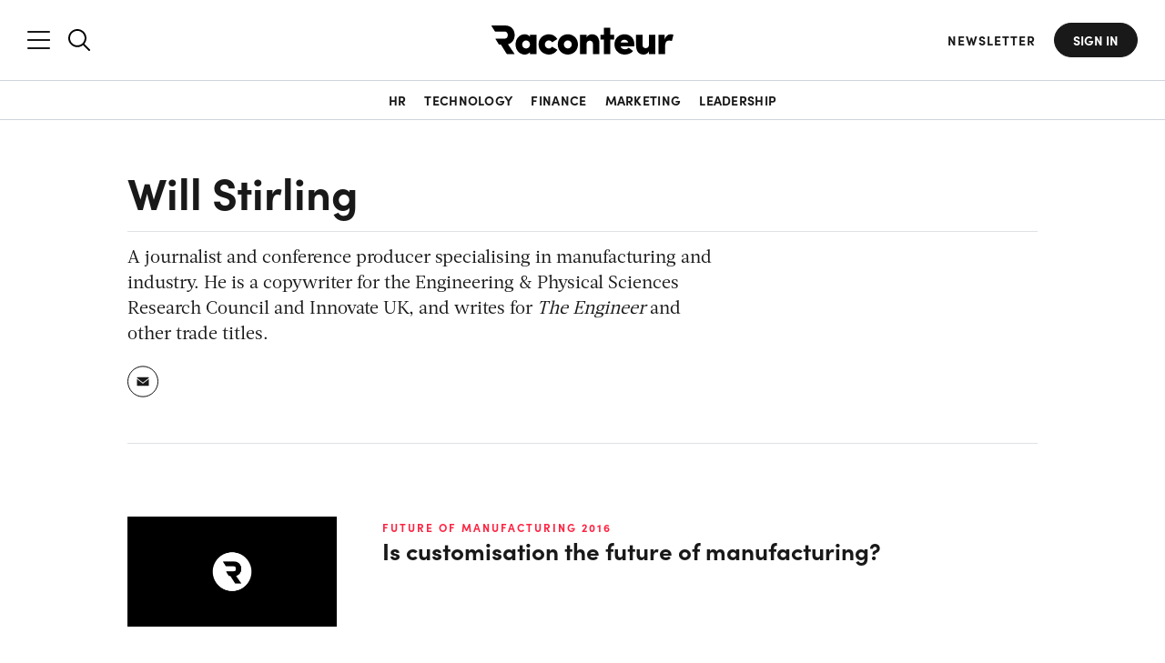

--- FILE ---
content_type: text/plain
request_url: https://c.6sc.co/?m=1
body_size: 194
content:
6suuid=5218d017c0cf1200cb147869fc000000fdd30600

--- FILE ---
content_type: application/javascript
request_url: https://www.raconteur.net/wp-content/themes/raconteur/js/scripts-last.min.js
body_size: 1873
content:
var setMarginThrottled=_.throttle(function(){requestAnimationFrame(function(){document.querySelectorAll(".alignfull").forEach(function(e){var t=e.parentNode.offsetLeft,t=e.parentNode.classList.contains("wrap")?t+20:t;e.style.marginLeft=-t+"px",e.style.width=document.body.clientWidth+"px",e.classList.add("loaded")})})},250);setMarginThrottled(),window.addEventListener("resize",setMarginThrottled);let scrollPosition=0,mobileNavButton=document.getElementById("nav_mobile"),bodyElement=document.body,htmlElement=document.documentElement,headerElement=document.querySelector("header.header"),headerNavElement=document.querySelector("nav.header-nav"),lastScrollTop=(mobileNavButton.addEventListener("click",function(){if("active"===this.getAttribute("menu-mobile"))this.setAttribute("menu-mobile","not-active"),htmlElement.style.overflow="",bodyElement.style.position="",bodyElement.style.top="",bodyElement.style.width="",window.scrollTo(0,scrollPosition),headerElement.classList.remove("hamb-open"),headerNavElement.style.height="auto",headerNavElement.style.marginTop="";else{function t(){var e=window.innerHeight,t=headerElement.offsetHeight,e=e-t;headerNavElement.querySelector(".full-height");headerNavElement.style.height=e+"px",headerNavElement.style.marginTop=t+"px"}headerElement.classList.add("hamb-open"),t(),setTimeout(t,200);let e=window.innerWidth;window.addEventListener("resize",function(){window.innerWidth!==e&&(e=window.innerWidth,t())}),this.setAttribute("menu-mobile","active"),scrollPosition=window.scrollY,htmlElement.style.overflow="hidden",bodyElement.style.position="fixed",bodyElement.style.top="-"+scrollPosition+"px",bodyElement.style.width="100%"}htmlElement.classList.toggle("menu-opened");var e=this.previousElementSibling;e&&e.classList.toggle("mmenu-active")}),0),headerNav=document.getElementById("headerNav"),stickySidebar=document.querySelector(".sticky-sidebar"),searchIcon=(window.addEventListener("scroll",function(){var e=window.scrollY,t=headerNav.offsetHeight,n=t+10;e>lastScrollTop&&2*t<e?(headerNav.classList.add("scrollUp"),stickySidebar&&(stickySidebar.style.top="10px")):(headerNav.classList.remove("scrollUp"),headerNav.classList.add("nav-reset"),stickySidebar&&(stickySidebar.style.top=n+"px")),lastScrollTop=e}),document.querySelector(".search-icon div.slide-search")),inputSearch=document.querySelector(".search__input"),searchNav=document.getElementById("searchNav"),refreshAd=(searchIcon.addEventListener("click",function(e){e.preventDefault(),"none"===searchNav.style.display||""===searchNav.style.display?(searchNav.style.display="block",headerNav.classList.add("search-open")):(searchNav.style.display="none",headerNav.classList.remove("search-open")),inputSearch.focus()}),document.addEventListener("click",function(e){let t=e.target;var n;t.matches("li.menu-item-has-children > a")&&(e.preventDefault(),t.parentElement.classList.contains("heading")?(document.getElementById("menu-main-menu").classList.add("third-step"),document.querySelector(".menu-item-go-back").classList.add("third-step"),document.querySelectorAll("li.heading > a").forEach(e=>{e!==t&&(e.classList.remove("active"),e=e.nextElementSibling)&&"UL"===e.tagName&&e.classList.remove("active")}),t.classList.add("active"),(n=t.nextElementSibling)&&"UL"===n.tagName&&n.classList.add("active")):(document.getElementById("menu-main-menu").classList.add("second-step"),document.querySelectorAll("li.menu-item-has-children > a").forEach(e=>{e!==t&&(e.classList.remove("active"),e=e.nextElementSibling)&&"UL"===e.tagName&&e.classList.remove("active")}),document.querySelector(".menu-item-go-back").classList.add("active"),t.classList.add("active"),(n=t.nextElementSibling)&&"UL"===n.tagName&&n.classList.add("active"))),t.matches(".menu-item-go-back")&&(e.preventDefault(),t.classList.contains("third-step")?(document.querySelectorAll("li.heading > a").forEach(e=>{e.classList.remove("active");e=e.nextElementSibling;e&&"UL"===e.tagName&&e.classList.remove("active")}),t.classList.remove("third-step"),setTimeout(function(){document.getElementById("menu-main-menu").classList.remove("third-step")},50)):(document.querySelectorAll("li.menu-item-has-children > a").forEach(e=>{e.classList.remove("active");e=e.nextElementSibling;e&&"UL"===e.tagName&&e.classList.remove("active")}),t.classList.remove("active"),setTimeout(function(){document.getElementById("menu-main-menu").classList.remove("second-step")},200)))}),document.querySelectorAll(".load-full-width").forEach(e=>{e.classList.add("loaded")}),_.throttle(function(){"undefined"!=typeof googletag&&"function"==typeof googletag.pubads&&googletag.pubads().refresh()},1e3));function refreshAdAndResize(){refreshAd()}function resizeQuotes(){document.querySelectorAll(".wp-block-pullquote").forEach(function(e){var t=document.querySelector(".sidebar-left");t&&(t=t.offsetWidth,e.style.marginLeft=`-${t}px`,e.style.width=`calc(30% + ${t}px)`)})}resizeQuotes();let childPagesSelect=document.getElementById("child_pages");if(childPagesSelect&&childPagesSelect.addEventListener("change",function(){window.location.href=this.value}),!window.location.href.includes("raconteur.net")){let e=document.createElement("div");e.className="preview-internal",e.innerHTML="<span>Preview</span>",bodyElement.appendChild(e),document.addEventListener("click",function(e){e.target.closest(".preview-internal")&&(e.preventDefault(),e=document.querySelector(".preview-internal"))&&(e.style.display="none")})}let accordion=document.querySelector(".accordion");if(accordion){let n=accordion.querySelectorAll(".wp-block-group");n.forEach(e=>{e.classList.contains("open")||(e.style.display="none")}),accordion.addEventListener("click",function(e){var t;if(e.target.matches("h3"))return t=(e=e.target).nextElementSibling,e.classList.contains("open")?(e.classList.remove("open"),t.style.display="none",t.classList.remove("open")):(n.forEach(e=>{e.style.display="none",e.classList.remove("open")}),accordion.querySelectorAll("h3").forEach(e=>e.classList.remove("open")),e.classList.add("open"),t.style.display="block",t.classList.add("open")),!1})}document.querySelectorAll(".open-accordion").forEach(e=>{e.addEventListener("click",function(){var e=this.closest(".accordion"),t=this.previousElementSibling;e&&e.scrollIntoView({behavior:"smooth"}),t&&("none"===t.style.display||""===t.style.display?t.style.display="block":t.style.display="none"),this.classList.toggle("active")})}),document.querySelectorAll(".preview-ratio").forEach(e=>{e.classList.add("loaded")}),document.querySelectorAll(".scroll-down").forEach(e=>{e.addEventListener("click",function(e){var t=document.querySelector(".blaze-track-down");t&&t.scrollTo({top:250,behavior:"smooth"}),this.style.display="none"})});let blazeTrackDown=document.querySelector(".blaze-track-down"),slideConfDef=(blazeTrackDown&&blazeTrackDown.addEventListener("scroll",function(){document.querySelectorAll(".scroll-down").forEach(e=>{e.style.display="none"}),document.querySelectorAll(".small-feature").forEach(e=>{e.classList.add("scrolled")})}),document.querySelectorAll("[data-part1][data-part2][data-part3]").forEach(e=>{var t=e.dataset,t=t.part1+`@${t.part2}.`+t.part3;e.setAttribute("href","mailto:"+t),e.classList.contains("change-email")&&(e.textContent=t)}),{all:{slidesToShow:10,slidesToScroll:1,slideGap:"20px",loop:!0,draggable:!0,enablePagination:!1,transitionDuration:500,transitionTimingFunction:"ease"},"(max-width: 1024px)":{slidesToShow:3,enablePagination:!0},"(max-width: 768px)":{slidesToShow:1}}),slideConfSM={all:{slidesToShow:10,slidesToScroll:1,slideGap:"20px",loop:!0,draggable:!0,enablePagination:!1,transitionDuration:500,transitionTimingFunction:"ease"},"(max-width: 768px)":{slidesToShow:1,enablePagination:!0}},slideFeatSing={all:{slidesToShow:1,slidesToScroll:1,slideGap:"20px",loop:!0,draggable:!0,enablePagination:!0,transitionDuration:500,transitionTimingFunction:"ease"}};function sliderResize(){var e=document.querySelectorAll(".carousel-tablet-feat"),e=(0<e.length&&e.forEach(e=>{e.classList.contains("loaded")||(e.classList.add("loaded"),new BlazeSlider(e,slideConfDef))}),document.querySelectorAll(".carousel-mobile-feat")),e=(0<e.length&&e.forEach(e=>{e.classList.contains("loaded")||(e.classList.add("loaded"),new BlazeSlider(e,slideConfSM))}),document.querySelectorAll(".carousel-single-feat"));0<e.length&&e.forEach(e=>{new BlazeSlider(e,slideFeatSing)})}sliderResize();let resizeTimeout,windowWidthForResize=window.innerWidth;if(window.addEventListener("resize",function(){resizeTimeout&&clearTimeout(resizeTimeout),resizeTimeout=setTimeout(function(){window.innerWidth!==windowWidthForResize&&(windowWidthForResize=window.innerWidth,resizeQuotes(),refreshAdAndResize())},200)}),"undefined"!=typeof EventTarget){let i=EventTarget.prototype.addEventListener;EventTarget.prototype.addEventListener=function(e,t,n){this.func=i,"boolean"!=typeof n&&((n=n||{}).passive=!1),this.func(e,t,n)}}